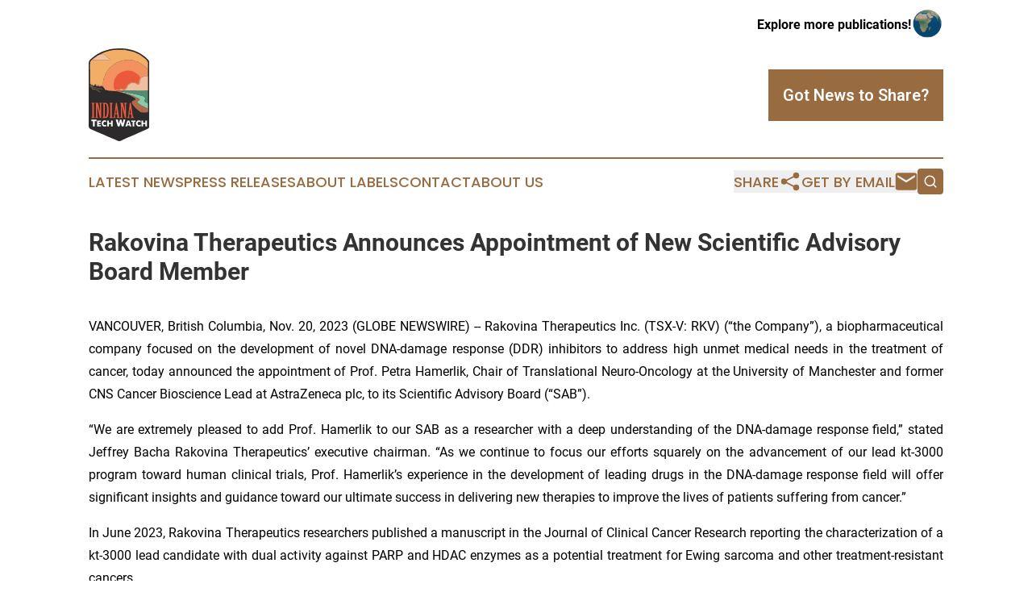

--- FILE ---
content_type: text/html;charset=utf-8
request_url: https://www.indianatechwatch.com/article/669772606-rakovina-therapeutics-announces-appointment-of-new-scientific-advisory-board-member
body_size: 7866
content:
<!DOCTYPE html>
<html lang="en">
<head>
  <title>Rakovina Therapeutics Announces Appointment of New Scientific Advisory Board Member | Indiana Tech Watch</title>
  <meta charset="utf-8">
  <meta name="viewport" content="width=device-width, initial-scale=1">
    <meta name="description" content="Indiana Tech Watch is an online news publication focusing on science &amp; technology in the Indiana: Reporting on science and technology news in Indiana">
    <link rel="icon" href="https://cdn.newsmatics.com/agp/sites/indianatechwatch-favicon-1.png" type="image/png">
  <meta name="csrf-token" content="DTLlWy3f4BjUl6FFWFCOHQjD6utPiW8s4hBzGM9tzCE=">
  <meta name="csrf-param" content="authenticity_token">
  <link href="/css/styles.min.css?v1d0b8e25eaccc1ca72b30a2f13195adabfa54991" rel="stylesheet" data-turbo-track="reload">
  <link rel="stylesheet" href="/plugins/vanilla-cookieconsent/cookieconsent.css?v1d0b8e25eaccc1ca72b30a2f13195adabfa54991">
  
<style type="text/css">
    :root {
        --color-primary-background: rgba(152, 108, 64, 0.2);
        --color-primary: #986c40;
        --color-secondary: #2C2A2B;
    }
</style>

  <script type="importmap">
    {
      "imports": {
          "adController": "/js/controllers/adController.js?v1d0b8e25eaccc1ca72b30a2f13195adabfa54991",
          "alertDialog": "/js/controllers/alertDialog.js?v1d0b8e25eaccc1ca72b30a2f13195adabfa54991",
          "articleListController": "/js/controllers/articleListController.js?v1d0b8e25eaccc1ca72b30a2f13195adabfa54991",
          "dialog": "/js/controllers/dialog.js?v1d0b8e25eaccc1ca72b30a2f13195adabfa54991",
          "flashMessage": "/js/controllers/flashMessage.js?v1d0b8e25eaccc1ca72b30a2f13195adabfa54991",
          "gptAdController": "/js/controllers/gptAdController.js?v1d0b8e25eaccc1ca72b30a2f13195adabfa54991",
          "hamburgerController": "/js/controllers/hamburgerController.js?v1d0b8e25eaccc1ca72b30a2f13195adabfa54991",
          "labelsDescription": "/js/controllers/labelsDescription.js?v1d0b8e25eaccc1ca72b30a2f13195adabfa54991",
          "searchController": "/js/controllers/searchController.js?v1d0b8e25eaccc1ca72b30a2f13195adabfa54991",
          "videoController": "/js/controllers/videoController.js?v1d0b8e25eaccc1ca72b30a2f13195adabfa54991",
          "navigationController": "/js/controllers/navigationController.js?v1d0b8e25eaccc1ca72b30a2f13195adabfa54991"          
      }
    }
  </script>
  <script>
      (function(w,d,s,l,i){w[l]=w[l]||[];w[l].push({'gtm.start':
      new Date().getTime(),event:'gtm.js'});var f=d.getElementsByTagName(s)[0],
      j=d.createElement(s),dl=l!='dataLayer'?'&l='+l:'';j.async=true;
      j.src='https://www.googletagmanager.com/gtm.js?id='+i+dl;
      f.parentNode.insertBefore(j,f);
      })(window,document,'script','dataLayer','GTM-KGCXW2X');
  </script>

  <script>
    window.dataLayer.push({
      'cookie_settings': 'delta'
    });
  </script>
</head>
<body class="df-5 is-subpage">
<noscript>
  <iframe src="https://www.googletagmanager.com/ns.html?id=GTM-KGCXW2X"
          height="0" width="0" style="display:none;visibility:hidden"></iframe>
</noscript>
<div class="layout">

  <!-- Top banner -->
  <div class="max-md:hidden w-full content universal-ribbon-inner flex justify-end items-center">
    <a href="https://www.affinitygrouppublishing.com/" target="_blank" class="brands">
      <span class="font-bold text-black">Explore more publications!</span>
      <div>
        <img src="/images/globe.png" height="40" width="40" class="icon-globe"/>
      </div>
    </a>
  </div>
  <header data-controller="hamburger">
  <div class="content">
    <div class="header-top">
      <div class="flex gap-2 masthead-container justify-between items-center">
        <div class="mr-4 logo-container">
          <a href="/">
              <img src="https://cdn.newsmatics.com/agp/sites/indianatechwatch-logo-1.svg" alt="Indiana Tech Watch"
                class="max-md:!h-[60px] lg:!max-h-[115px]" height="400"
                width="auto" />
          </a>
        </div>
        <button class="hamburger relative w-8 h-6">
          <span aria-hidden="true"
            class="block absolute h-[2px] w-9 bg-[--color-primary] transform transition duration-500 ease-in-out -translate-y-[15px]"></span>
          <span aria-hidden="true"
            class="block absolute h-[2px] w-7 bg-[--color-primary] transform transition duration-500 ease-in-out translate-x-[7px]"></span>
          <span aria-hidden="true"
            class="block absolute h-[2px] w-9 bg-[--color-primary] transform transition duration-500 ease-in-out translate-y-[15px]"></span>
        </button>
        <a href="/submit-news" class="max-md:hidden button button-upload-content button-primary w-fit">
          <span>Got News to Share?</span>
        </a>
      </div>
      <!--  Screen size line  -->
      <div class="absolute bottom-0 -ml-[20px] w-screen h-[1px] bg-[--color-primary] z-50 md:hidden">
      </div>
    </div>
    <!-- Navigation bar -->
    <div class="navigation is-hidden-on-mobile" id="main-navigation">
      <div class="w-full md:hidden">
        <div data-controller="search" class="relative w-full">
  <div data-search-target="form" class="relative active">
    <form data-action="submit->search#performSearch" class="search-form">
      <input type="text" name="query" placeholder="Search..." data-search-target="input" class="search-input md:hidden" />
      <button type="button" data-action="click->search#toggle" data-search-target="icon" class="button-search">
        <img height="18" width="18" src="/images/search.svg" />
      </button>
    </form>
  </div>
</div>

      </div>
      <nav class="navigation-part">
          <a href="/latest-news" class="nav-link">
            Latest News
          </a>
          <a href="/press-releases" class="nav-link">
            Press Releases
          </a>
          <a href="/about-labels" class="nav-link">
            About Labels
          </a>
          <a href="/contact" class="nav-link">
            Contact
          </a>
          <a href="/about" class="nav-link">
            About Us
          </a>
      </nav>
      <div class="w-full md:w-auto md:justify-end">
        <div data-controller="navigation" class="header-actions hidden">
  <button class="nav-link flex gap-1 items-center" onclick="window.ShareDialog.openDialog()">
    <span data-navigation-target="text">
      Share
    </span>
    <span class="icon-share"></span>
  </button>
  <button onclick="window.AlertDialog.openDialog()" class="nav-link nav-link-email flex items-center gap-1.5">
    <span data-navigation-target="text">
      Get by Email
    </span>
    <span class="icon-mail"></span>
  </button>
  <div class="max-md:hidden">
    <div data-controller="search" class="relative w-full">
  <div data-search-target="form" class="relative active">
    <form data-action="submit->search#performSearch" class="search-form">
      <input type="text" name="query" placeholder="Search..." data-search-target="input" class="search-input md:hidden" />
      <button type="button" data-action="click->search#toggle" data-search-target="icon" class="button-search">
        <img height="18" width="18" src="/images/search.svg" />
      </button>
    </form>
  </div>
</div>

  </div>
</div>

      </div>
      <a href="/submit-news" class="md:hidden uppercase button button-upload-content button-primary w-fit">
        <span>Got News to Share?</span>
      </a>
      <a href="https://www.affinitygrouppublishing.com/" target="_blank" class="nav-link-agp">
        Explore more publications!
        <img src="/images/globe.png" height="35" width="35" />
      </a>
    </div>
  </div>
</header>

  <div id="main-content" class="content">
    <div id="flash-message"></div>
    <h1>Rakovina Therapeutics Announces Appointment of New Scientific Advisory Board Member</h1>
<div class="press-release">
  
      <p align="justify">VANCOUVER, British Columbia, Nov.  20, 2023  (GLOBE NEWSWIRE) -- Rakovina Therapeutics Inc. (TSX-V: RKV) (&#x201C;the Company&#x201D;), a biopharmaceutical company focused on the development of novel DNA-damage response (DDR) inhibitors to address high unmet medical needs in the treatment of cancer, today announced the appointment of Prof. Petra Hamerlik, Chair of Translational Neuro-Oncology at the University of Manchester and former CNS Cancer Bioscience Lead at AstraZeneca plc, to its Scientific Advisory Board (&#x201C;SAB&#x201D;).<br></p>    <p align="justify">&#x201C;We are extremely pleased to add Prof. Hamerlik to our SAB as a researcher with a deep understanding of the DNA-damage response field,&#x201D; stated Jeffrey Bacha Rakovina Therapeutics&#x2019; executive chairman. &#x201C;As we continue to focus our efforts squarely on the advancement of our lead kt-3000 program toward human clinical trials, Prof. Hamerlik&#x2019;s experience in the development of leading drugs in the DNA-damage response field will offer significant insights and guidance toward our ultimate success in delivering new therapies to improve the lives of patients suffering from cancer.&#x201D;</p>    <p align="justify">In June 2023, Rakovina Therapeutics researchers published a manuscript in the Journal of Clinical Cancer Research reporting the characterization of a kt-3000 lead candidate with dual activity against PARP and HDAC enzymes as a potential treatment for Ewing sarcoma and other treatment-resistant cancers.</p>    <p align="justify">&#x201C;Rakovina Therapeutics has been working on cutting-edge DNA-damage response inhibitors since its inception,&#x201D; said Prof. Hamerlik. &#x201C;I am excited to join the Rakovina Therapeutics&#x2019; Scientific Advisory Board and bring both my academic and industrial experience to the Company at this important time in its development. I look forward to contributing to Rakovina Therapeutics&#x2019; success.&#x201D;</p>    <p align="justify">Prof. Hamerlik joins existing Scientific Advisory Board members, including Dr. Dennis Brown PhD, Dr. Leonard Post PhD, Dr. Neil Sankar MD and Dr. Wang Shen PhD, each of whom bring decades of drug discovery and development experience to their advisory roles.</p>    <p align="justify">&#x201C;We are delighted to have Prof. Hamerlik join our esteemed Scientific Advisory Board,&#x201D; stated Prof. Mads Daugaard, President, and Chief Scientific Officer of Rakovina Therapeutics. &#x201C;Her extensive experience and expertise in PARP and DNA-damage response inhibitors are valuable additions to our team. This expertise is particularly complementary to Dr. Post&#x2019;s accomplishments in the successful development and commercialization of Pfizer&#x2019;s Talzenna&#xAE; (talazoparib), one of the four FDA-approved PARP-inhibitors.&#x201D;</p>    <p align="justify"><strong><u>About Petra Hamerlik, PhD</u></strong></p>    <p align="justify">Prof. Petra Hamerlik, PhD currently serves as Chair of Translational Neuro-Oncology at the University of Manchester where she has established a research team that is focused on investigating the biology of malignant brain tumors and developing innovative approaches for their early detection. She previously held a joint appointment as a Principal Scientist and CNS cancer Bioscience Lead at AstraZeneca where she contributed to the development of brain-penetrant DNA repair inhibitors for targeting primary brain tumours and brain metastases. Prior to her role at AstraZeneca, Professor Hamerlik was Group Leader for the Brain Tumour Biology laboratory within the Danish Cancer Research Centre and Associate Professor at the University of Copenhagen. During this time, she led research focused on improving the understanding of DNA damage response and demonstrating the potential of enhanced efficacy of combining PARP and HDAC inhibition in the treatment of cancer.</p>    <p align="justify"><strong><u>About Rakovina Therapeutics Inc.</u></strong></p>    <p align="justify">Rakovina Therapeutics Inc. is focused on the development of new cancer treatments based on novel DNA-damage response (DDR) technologies. The Company has established a pipeline of novel DNA-damage response inhibitors with the goal of advancing one or more drug candidates into human clinical trials and obtaining marketing approval for new cancer therapeutics from Health Canada, the United States Food and Drug Administration and similar international regulatory agencies. Further information may be found at <a href="https://www.globenewswire.com/Tracker?data=GyLwFLi9w4EAuKupQv54JyhWb8p2yvtKhl3I69a0pZC_LmU246Ybjx-UQtReZaco5JqYeg2j7Pd4ymMH1sVOybQCn1nkyYhitoVcx3VNzesQE7Rg6kPE7vRrVNcPDrh-" rel="nofollow" target="_blank"><u>www.rakovinatherapeutics.com</u></a>.</p>    <p align="justify"><strong>Additional Information </strong></p>    <p align="justify"><em>The TSXV has neither approved nor disapproved the content of this press release. Neither the TSXV nor its Regulation Services Provider (as that term is defined in policies of the TSXV) accepts responsibility for the adequacy or accuracy of this release. </em></p>    <p align="justify"><strong>Notice regarding forward-looking statements: </strong></p>    <p align="justify">This release includes forward-looking statements regarding the Company and its respective business, which may include, but is not limited to, statements with respect to the proposed business plan of the Company and other statements. Often, but not always, forward-looking statements can be identified by the use of words such as &#x201C;plans&#x201D;, &#x201C;is expected&#x201D;, &#x201C;expects&#x201D;, &#x201C;scheduled&#x201D;, &#x201C;intends&#x201D;, &#x201C;contemplates&#x201D;, &#x201C;anticipates&#x201D;, &#x201C;believes&#x201D;, &#x201C;proposes&#x201D; or variations (including negative variations) of such words and phrases, or state that certain actions, events, or results &#x201C;may&#x201D;, &#x201C;could&#x201D;, &#x201C;would&#x201D;, &#x201C;might&#x201D; or &#x201C;will&#x201D; be taken, occur or be achieved. Such statements are based on the current expectations of the management of the Company. The forward-looking events and circumstances discussed in this release may not occur by certain specified dates or at all and could differ materially as a result of known and unknown risk factors and uncertainties affecting the Company, including risks regarding the medical device industry, economic factors, regulatory factors, the equity markets generally and risks associated with growth and competition. Although the Company has attempted to identify important factors that could cause actual actions, events, or results to differ materially from those described in forward-looking statements, there may be other factors that cause actions, events, or results to differ from those anticipated, estimated or intended. No forward-looking statement can be guaranteed. Except as required by applicable securities laws, forward-looking statements speak only as of the date on which they are made and the Company undertakes no obligation to publicly update or revise any forward-looking statement, whether as a result of new information, future events, or otherwise. The reader is referred to the Company&#x2019;s most recent filings on SEDAR for a more complete discussion of all applicable risk factors and their potential effects, copies of which may be accessed through the Company&#x2019;s profile page at <a href="https://www.globenewswire.com/Tracker?data=Hc259VdHIfxpxFuWJhWqMZUlyKjyI6TeLjZGhxaQXhW5r_lgfZ2_c2IEmCbDrpovirNPmP_VMS0Y97wwdIOcYg==" rel="nofollow" target="_blank"><u>www.sedar.com</u></a>.</p>    <p>Contact:</p>  <table style="border-collapse: collapse; width:100%; border-collapse:collapse ;"><tr>
<td style="vertical-align: top ; ">
<strong>Rakovina Therapeutics Inc.</strong><br>David Hyman<br>Chief Financial Officer<br>Email: <a href="mailto:info@rakovinatherapeutics.com" rel="nofollow" target="_blank"><u>info@rakovinatherapeutics.com</u></a><br><br>
</td>
<td style="vertical-align: top ; ">
<strong>Investor Relations Contact</strong><br><a href="mailto:IR@rakovinatherapeutics.com" rel="nofollow" target="_blank"><u>IR@rakovinatherapeutics.com</u></a><br><br><strong>Media Contact</strong><br><a href="mailto:MEDIA@rakovinatherapeutics.com" rel="nofollow" target="_blank"><u>MEDIA@rakovinatherapeutics.com</u></a>
</td>
</tr></table>  <p> </p> <img class="__GNW8366DE3E__IMG" src="https://www.globenewswire.com/newsroom/ti?nf=ODk4MjQwMyM1OTM2MTgwIzIyMDg2MzM="> <br><img src="https://ml.globenewswire.com/media/YTk3NTFmMzctNGQ4ZC00NmUxLWJiNmUtZmVlNDdhMmZkZjVlLTEyMjAxODY=/tiny/Rakovina-Therapeutics-Inc.png" referrerpolicy="no-referrer-when-downgrade"><p><a href="https://www.globenewswire.com/NewsRoom/AttachmentNg/e94148e0-0631-403b-9597-c742d43dca13" rel="nofollow"><img src="https://ml.globenewswire.com/media/e94148e0-0631-403b-9597-c742d43dca13/small/rakovina-logo-mar2021-png.png" border="0" width="150" height="51" alt="Primary Logo"></a></p>
    <p>
  Legal Disclaimer:
</p>
<p>
  EIN Presswire provides this news content "as is" without warranty of any kind. We do not accept any responsibility or liability
  for the accuracy, content, images, videos, licenses, completeness, legality, or reliability of the information contained in this
  article. If you have any complaints or copyright issues related to this article, kindly contact the author above.
</p>
<img class="prtr" src="https://www.einpresswire.com/tracking/article.gif?t=5&a=lRBJ-WXBQVpygjYY&i=zo3FS26weutfHJhT" alt="">
</div>

  </div>
</div>
<footer class="footer footer-with-line">
  <div class="content flex flex-col">
    <p class="footer-text text-sm mb-4 order-2 lg:order-1">© 1995-2026 Newsmatics Inc. dba Affinity Group Publishing &amp; Indiana Tech Watch. All Rights Reserved.</p>
    <div class="footer-nav lg:mt-2 mb-[30px] lg:mb-0 flex gap-7 flex-wrap justify-center order-1 lg:order-2">
        <a href="/about" class="footer-link">About</a>
        <a href="/archive" class="footer-link">Press Release Archive</a>
        <a href="/submit-news" class="footer-link">Submit Press Release</a>
        <a href="/legal/terms" class="footer-link">Terms &amp; Conditions</a>
        <a href="/legal/dmca" class="footer-link">Copyright/DMCA Policy</a>
        <a href="/legal/privacy" class="footer-link">Privacy Policy</a>
        <a href="/contact" class="footer-link">Contact</a>
    </div>
  </div>
</footer>
<div data-controller="dialog" data-dialog-url-value="/" data-action="click->dialog#clickOutside">
  <dialog
    class="modal-shadow fixed backdrop:bg-black/20 z-40 text-left bg-white rounded-full w-[350px] h-[350px] overflow-visible"
    data-dialog-target="modal"
  >
    <div class="text-center h-full flex items-center justify-center">
      <button data-action="click->dialog#close" type="button" class="modal-share-close-button">
        ✖
      </button>
      <div>
        <div class="mb-4">
          <h3 class="font-bold text-[28px] mb-3">Share us</h3>
          <span class="text-[14px]">on your social networks:</span>
        </div>
        <div class="flex gap-6 justify-center text-center">
          <a href="https://www.facebook.com/sharer.php?u=https://www.indianatechwatch.com" class="flex flex-col items-center font-bold text-[#4a4a4a] text-sm" target="_blank">
            <span class="h-[55px] flex items-center">
              <img width="40px" src="/images/fb.png" alt="Facebook" class="mb-2">
            </span>
            <span class="text-[14px]">
              Facebook
            </span>
          </a>
          <a href="https://www.linkedin.com/sharing/share-offsite/?url=https://www.indianatechwatch.com" class="flex flex-col items-center font-bold text-[#4a4a4a] text-sm" target="_blank">
            <span class="h-[55px] flex items-center">
              <img width="40px" height="40px" src="/images/linkedin.png" alt="LinkedIn" class="mb-2">
            </span>
            <span class="text-[14px]">
            LinkedIn
            </span>
          </a>
        </div>
      </div>
    </div>
  </dialog>
</div>

<div data-controller="alert-dialog" data-action="click->alert-dialog#clickOutside">
  <dialog
    class="fixed backdrop:bg-black/20 modal-shadow z-40 text-left bg-white rounded-full w-full max-w-[450px] aspect-square overflow-visible"
    data-alert-dialog-target="modal">
    <div class="flex items-center text-center -mt-4 h-full flex-1 p-8 md:p-12">
      <button data-action="click->alert-dialog#close" type="button" class="modal-close-button">
        ✖
      </button>
      <div class="w-full" data-alert-dialog-target="subscribeForm">
        <img class="w-8 mx-auto mb-4" src="/images/agps.svg" alt="AGPs" />
        <p class="md:text-lg">Get the latest news on this topic.</p>
        <h3 class="dialog-title mt-4">SIGN UP FOR FREE TODAY</h3>
        <form data-action="submit->alert-dialog#submit" method="POST" action="/alerts">
  <input type="hidden" name="authenticity_token" value="DTLlWy3f4BjUl6FFWFCOHQjD6utPiW8s4hBzGM9tzCE=">

  <input data-alert-dialog-target="fullnameInput" type="text" name="fullname" id="fullname" autocomplete="off" tabindex="-1">
  <label>
    <input data-alert-dialog-target="emailInput" placeholder="Email address" name="email" type="email"
      value=""
      class="rounded-xs mb-2 block w-full bg-white px-4 py-2 text-gray-900 border-[1px] border-solid border-gray-600 focus:border-2 focus:border-gray-800 placeholder:text-gray-400"
      required>
  </label>
  <div class="text-red-400 text-sm" data-alert-dialog-target="errorMessage"></div>

  <input data-alert-dialog-target="timestampInput" type="hidden" name="timestamp" value="1769248357" autocomplete="off" tabindex="-1">

  <input type="submit" value="Sign Up"
    class="!rounded-[3px] w-full mt-2 mb-4 bg-primary px-5 py-2 leading-5 font-semibold text-white hover:color-primary/75 cursor-pointer">
</form>
<a data-action="click->alert-dialog#close" class="text-black underline hover:no-underline inline-block mb-4" href="#">No Thanks</a>
<p class="text-[15px] leading-[22px]">
  By signing to this email alert, you<br /> agree to our
  <a href="/legal/terms" class="underline text-primary hover:no-underline" target="_blank">Terms & Conditions</a>
</p>

      </div>
      <div data-alert-dialog-target="checkEmail" class="hidden">
        <img class="inline-block w-9" src="/images/envelope.svg" />
        <h3 class="dialog-title">Check Your Email</h3>
        <p class="text-lg mb-12">We sent a one-time activation link to <b data-alert-dialog-target="userEmail"></b>.
          Just click on the link to
          continue.</p>
        <p class="text-lg">If you don't see the email in your inbox, check your spam folder or <a
            class="underline text-primary hover:no-underline" data-action="click->alert-dialog#showForm" href="#">try
            again</a>
        </p>
      </div>

      <!-- activated -->
      <div data-alert-dialog-target="activated" class="hidden">
        <img class="w-8 mx-auto mb-4" src="/images/agps.svg" alt="AGPs" />
        <h3 class="dialog-title">SUCCESS</h3>
        <p class="text-lg">You have successfully confirmed your email and are subscribed to <b>
            Indiana Tech Watch
          </b> daily
          news alert.</p>
      </div>
      <!-- alreadyActivated -->
      <div data-alert-dialog-target="alreadyActivated" class="hidden">
        <img class="w-8 mx-auto mb-4" src="/images/agps.svg" alt="AGPs" />
        <h3 class="dialog-title">Alert was already activated</h3>
        <p class="text-lg">It looks like you have already confirmed and are receiving the <b>
            Indiana Tech Watch
          </b> daily news
          alert.</p>
      </div>
      <!-- activateErrorMessage -->
      <div data-alert-dialog-target="activateErrorMessage" class="hidden">
        <img class="w-8 mx-auto mb-4" src="/images/agps.svg" alt="AGPs" />
        <h3 class="dialog-title">Oops!</h3>
        <p class="text-lg mb-4">It looks like something went wrong. Please try again.</p>
        <form data-action="submit->alert-dialog#submit" method="POST" action="/alerts">
  <input type="hidden" name="authenticity_token" value="DTLlWy3f4BjUl6FFWFCOHQjD6utPiW8s4hBzGM9tzCE=">

  <input data-alert-dialog-target="fullnameInput" type="text" name="fullname" id="fullname" autocomplete="off" tabindex="-1">
  <label>
    <input data-alert-dialog-target="emailInput" placeholder="Email address" name="email" type="email"
      value=""
      class="rounded-xs mb-2 block w-full bg-white px-4 py-2 text-gray-900 border-[1px] border-solid border-gray-600 focus:border-2 focus:border-gray-800 placeholder:text-gray-400"
      required>
  </label>
  <div class="text-red-400 text-sm" data-alert-dialog-target="errorMessage"></div>

  <input data-alert-dialog-target="timestampInput" type="hidden" name="timestamp" value="1769248357" autocomplete="off" tabindex="-1">

  <input type="submit" value="Sign Up"
    class="!rounded-[3px] w-full mt-2 mb-4 bg-primary px-5 py-2 leading-5 font-semibold text-white hover:color-primary/75 cursor-pointer">
</form>
<a data-action="click->alert-dialog#close" class="text-black underline hover:no-underline inline-block mb-4" href="#">No Thanks</a>
<p class="text-[15px] leading-[22px]">
  By signing to this email alert, you<br /> agree to our
  <a href="/legal/terms" class="underline text-primary hover:no-underline" target="_blank">Terms & Conditions</a>
</p>

      </div>

      <!-- deactivated -->
      <div data-alert-dialog-target="deactivated" class="hidden">
        <img class="w-8 mx-auto mb-4" src="/images/agps.svg" alt="AGPs" />
        <h3 class="dialog-title">You are Unsubscribed!</h3>
        <p class="text-lg">You are no longer receiving the <b>
            Indiana Tech Watch
          </b>daily news alert.</p>
      </div>
      <!-- alreadyDeactivated -->
      <div data-alert-dialog-target="alreadyDeactivated" class="hidden">
        <img class="w-8 mx-auto mb-4" src="/images/agps.svg" alt="AGPs" />
        <h3 class="dialog-title">You have already unsubscribed!</h3>
        <p class="text-lg">You are no longer receiving the <b>
            Indiana Tech Watch
          </b> daily news alert.</p>
      </div>
      <!-- deactivateErrorMessage -->
      <div data-alert-dialog-target="deactivateErrorMessage" class="hidden">
        <img class="w-8 mx-auto mb-4" src="/images/agps.svg" alt="AGPs" />
        <h3 class="dialog-title">Oops!</h3>
        <p class="text-lg">Try clicking the Unsubscribe link in the email again and if it still doesn't work, <a
            href="/contact">contact us</a></p>
      </div>
    </div>
  </dialog>
</div>

<script src="/plugins/vanilla-cookieconsent/cookieconsent.umd.js?v1d0b8e25eaccc1ca72b30a2f13195adabfa54991"></script>
  <script src="/js/cookieconsent.js?v1d0b8e25eaccc1ca72b30a2f13195adabfa54991"></script>

<script type="module" src="/js/app.js?v1d0b8e25eaccc1ca72b30a2f13195adabfa54991"></script>
</body>
</html>


--- FILE ---
content_type: image/svg+xml
request_url: https://cdn.newsmatics.com/agp/sites/indianatechwatch-logo-1.svg
body_size: 10196
content:
<?xml version="1.0" encoding="UTF-8" standalone="no"?>
<svg
   xmlns:dc="http://purl.org/dc/elements/1.1/"
   xmlns:cc="http://creativecommons.org/ns#"
   xmlns:rdf="http://www.w3.org/1999/02/22-rdf-syntax-ns#"
   xmlns:svg="http://www.w3.org/2000/svg"
   xmlns="http://www.w3.org/2000/svg"
   xml:space="preserve"
   width="259.2225"
   height="400.12991"
   version="1.1"
   style="clip-rule:evenodd;fill-rule:evenodd;image-rendering:optimizeQuality;shape-rendering:geometricPrecision;text-rendering:geometricPrecision"
   viewBox="0 0 259.2225 400.12991"
   id="svg35"><metadata
   id="metadata39"><rdf:RDF><cc:Work
       rdf:about=""><dc:format>image/svg+xml</dc:format><dc:type
         rdf:resource="http://purl.org/dc/dcmitype/StillImage" /></cc:Work></rdf:RDF></metadata>
 <defs
   id="defs4">
  <style
   type="text/css"
   id="style2">
   <![CDATA[
    .fil1 {fill:#F29260}
    .fil3 {fill:#EB593D}
    .fil2 {fill:#F2AD67}
    .fil4 {fill:#EEC09F}
    .fil5 {fill:#AE6A4B}
    .fil7 {fill:#8AC9AA}
    .fil8 {fill:#675749}
    .fil0 {fill:#2C2A2B}
    .fil6 {fill:#4C8D74}
    .fil9 {fill:#FEFEFE;fill-rule:nonzero}
    .fil10 {fill:#EB593D;fill-rule:nonzero}
   ]]>
  </style>
 </defs>
 <g
   id="Layer_x0020_1"
   transform="translate(0.0625)">
  <metadata
   id="CorelCorpID_0Corel-Layer" />
  <g
   id="_921142720">
   <g
   id="g27">
    <path
   class="fil0"
   d="m 0,67 c 0,84 0,173 0,258 0,10 -1,16 5,21 4,3 48,22 54,24 l 26,12 c 3,1 7,2 9,4 6,2 12,5 18,7 19,9 16,10 36,0 20,-10 46,-19 63,-28 l 27,-12 c 24,-11 21,-6 21,-47 V 77 c 0,-7 1,-16 -2,-22 C 251,43 227,26 216,20 194,8 166,0 135,0 119,0 104,1 89,4 81,6 58,13 51,17 37,25 35,25 21,36 16,40 11,44 7,48 1,54 1,56 0,67 Z"
   id="path7" />
    <path
   class="fil1"
   d="m 24,160 c 3,-4 -2,-4 6,-4 l 1,5 v 2 c 9,-1 2,-1 8,1 1,-3 0,-2 2,-3 3,1 3,2 4,5 0,-1 5,-2 5,-2 2,-1 2,-2 4,-2 1,1 2,3 3,4 3,-1 -1,-1 4,-2 2,3 1,4 4,7 3,3 3,2 4,8 10,0 7,3 23,4 11,0 16,1 26,2 l -1,-2 h 11 c 1,-2 1,-3 5,-5 12,-4 15,4 19,3 2,-1 1,-1 2,-2 l 4,-3 c 7,-6 5,-13 12,-20 2,-2 2,-1 4,-2 l 1,-1 c 0,0 0,0 0,0 9,-7 22,-5 29,0 l 2,2 c 0,0 0,0 0,0 0,0 2,2 6,2 7,-2 4,-12 5,-17 l 4,-8 c 3,-7 4,-6 9,-9 2,-1 1,-1 3,-1 3,-2 4,-2 9,-3 4,0 7,0 10,2 -2,-14 3,-56 -2,-64 3,5 2,10 2,16 0,2 0,16 -1,17 -1,0 -2,0 -3,-2 -3,-4 2,1 -4,-7 -3,-3 0,-1 -2,-2 -1,0 -2,0 -4,-2 -3,-3 2,0 -5,-5 -2,-1 -2,-1 -3,-2 -12,-6 -3,-4 -14,-8 -4,-1 -3,-2 -7,-4 -2,-1 -5,-1 -8,-2 -15,-7 -19,-6 -38,-6 -15,0 -21,3 -34,7 -9,3 -5,3 -11,5 -3,1 -5,4 -10,7 l -12,9 c -2,1 -2,1 -3,3 l -8,8 c -5,8 -3,4 -8,13 -2,3 -3,3 -4,6 -3,5 -4,12 -6,15 -3,3 -4,13 -5,17 -1,9 -2,8 -1,21 -2,0 0,-1 -3,2 -3,-1 1,0 -2,-2 -1,0 -1,-1 -2,-2 -4,1 -3,3 -7,3 l -1,-1 c 0,0 -1,0 -1,0 v 0 c -2,-2 -1,-1 -2,-2 -1,-1 0,-1 -3,-1 0,1 0,1 -1,2 0,0 0,0 0,0 0,0 -1,1 -1,1 l -1,1 c -1,-5 0,-2 -5,-3 l -3,-5 c -4,0 -5,1 -5,6 z"
   id="path9" />
    <path
   class="fil2"
   d="m 40,30 7,-3 c 1,0 1,0 1,0 5,-3 5,-1 7,0 6,4 10,-4 21,7 9,11 -2,4 13,10 l 5,3 c 0,0 0,0 0,0 l -3,2 c 0,0 0,1 0,1 H 33 c -16,0 -10,0 -17,1 1,-3 5,-7 7,-9 l 3,-2 c 2,-1 1,0 3,-1 l 2,-2 c 1,-1 1,-1 2,-2 -5,1 -27,18 -27,26 -2,15 2,81 -1,90 4,2 2,0 4,7 4,-1 2,-1 6,-2 1,2 1,2 3,4 3,1 3,-1 6,1 v -1 c 0,-5 1,-6 5,-6 l 3,5 c 5,1 4,-2 5,3 l 1,-1 c 0,0 1,-1 1,-1 0,0 0,0 0,0 1,-1 1,-1 1,-2 3,0 2,0 3,1 1,1 0,0 2,2 v 0 c 0,0 1,0 1,0 l 1,1 c 4,0 3,-2 7,-3 1,1 1,2 2,2 3,2 -1,1 2,2 3,-3 1,-2 3,-2 -1,-13 0,-12 1,-21 1,-4 2,-14 5,-17 2,-3 3,-10 6,-15 1,-3 2,-3 4,-6 5,-9 3,-5 8,-13 l 8,-8 c 1,-2 1,-2 3,-3 l 12,-9 c 5,-3 7,-6 10,-7 6,-2 2,-2 11,-5 13,-4 19,-7 34,-7 19,0 23,-1 38,6 3,1 6,1 8,2 4,2 3,3 7,4 11,4 2,2 14,8 1,1 1,1 3,2 7,5 2,2 5,5 2,2 3,2 4,2 2,1 -1,-1 2,2 6,8 1,3 4,7 1,2 2,2 3,2 1,-1 1,-15 1,-17 0,-6 1,-11 -2,-16 l -1,-3 c -3,-5 -11,-12 -17,-16 -6,-5 -9,-7 -15,-11 -2,-1 -4,-2 -6,-3 -2,-2 -4,-2 -7,-3 -2,-1 -3,-2 -5,-3 C 186,13 182,13 171,10 166,9 161,9 156,7 148,5 132,6 122,6 99,6 72,13 52,24 c -1,0 -2,0 -3,1 l -8,4 c -2,2 0,0 -1,1 z"
   id="path11" />
    <path
   class="fil3"
   d="m 111,180 c 6,1 4,0 7,-2 3,-1 6,0 9,0 6,0 5,-4 15,-3 4,0 4,1 7,2 4,0 5,-2 7,-4 3,-2 2,-1 4,-5 3,-7 5,-11 11,-16 9,-6 19,-8 28,-4 3,1 5,1 7,3 2,1 5,3 7,1 1,-1 0,-6 0,-7 1,-12 7,-16 7,-17 -1,-8 -11,-18 -18,-21 -15,-9 -19,-11 -37,-11 -3,0 -6,0 -8,1 -8,2 -14,2 -21,7 l -13,9 -6,8 c -4,8 -1,-2 -9,18 -1,3 -1,6 -1,9 -2,7 0,27 4,32 z"
   id="path13" />
    <path
   class="fil4"
   d="m 128,183 c 21,-1 42,0 62,0 11,0 56,1 62,-1 v -61 c -3,-2 -6,-2 -10,-2 -5,1 -6,1 -9,3 -2,0 -1,0 -3,1 -5,3 -6,2 -9,9 l -4,8 c -1,5 2,15 -5,17 -4,0 -6,-2 -6,-2 0,0 0,0 0,0 l -2,-2 c -7,-5 -20,-7 -29,0 0,0 0,0 0,0 l -1,1 c -2,1 -2,0 -4,2 -7,7 -5,14 -12,20 l -4,3 c -1,1 0,1 -2,2 -4,1 -7,-7 -19,-3 -4,2 -4,3 -5,5 z"
   id="path15" />
    <path
   class="fil5"
   d="m 250,57 c 5,8 0,50 2,64 v 61 c -6,2 -51,1 -62,1 -20,0 -41,-1 -62,0 h -11 l 1,2 11,3 c 9,2 26,6 33,10 8,3 16,5 20,8 4,2 5,3 9,5 3,2 2,1 5,3 16,17 -38,0 4,44 l 19,16 c 3,3 29,3 33,1 2,-4 1,-14 1,-20 h -1 v 3 c -2,0 -1,2 -8,-2 l -16,-9 c -5,-1 -5,-2 -9,-5 l -2,-1 c 0,0 0,0 0,0 -10,-7 -9,-5 -9,-13 6,-3 13,-5 7,-11 l -28,-14 c -2,0 -4,0 -5,-1 l -10,-4 c -11,-3 -9,-4 -21,-6 -3,0 -9,-2 -11,-3 3,-2 7,-2 9,-1 v -1 c -4,0 -5,-1 -9,-1 3,-3 7,-3 12,-3 25,0 84,-1 100,1 3,-4 1,-57 1,-66 0,-11 0,-22 0,-33 0,-6 0,-11 0,-17 0,-6 2,-10 -4,-14 z"
   id="path17" />
    <path
   class="fil6"
   d="m 149,188 c 6,1 9,2 14,3 l 12,2 c 9,2 17,3 25,5 l 30,8 c 25,13 -2,14 9,24 2,2 5,3 7,4 l 6,4 v 17 h 1 l -1,-71 c -16,-2 -75,-1 -100,-1 -5,0 -9,0 -12,3 4,0 5,1 9,1 z"
   id="path19" />
    <path
   class="fil7"
   d="m 252,255 v -17 l -6,-4 c -2,-1 -5,-2 -7,-4 -11,-10 16,-11 -9,-24 l -30,-8 c -8,-2 -16,-3 -25,-5 l -12,-2 c -5,-1 -8,-2 -14,-3 -2,-1 -6,-1 -9,1 2,1 8,3 11,3 12,2 10,3 21,6 l 10,4 c 1,1 3,1 5,1 l 28,14 c 6,6 -1,8 -7,11 0,8 -1,6 9,13 0,0 0,0 0,0 l 2,1 c 4,3 4,4 9,5 l 16,9 c 7,4 6,2 8,2 z"
   id="path21" />
    <path
   class="fil4"
   d="m 40,30 c -2,1 -6,3 -7,5 -1,1 -1,1 -2,2 l -2,2 c -2,1 -1,0 -3,1 l -3,2 c -2,2 -6,6 -7,9 7,-1 1,-1 17,-1 h 58 c 0,0 0,-1 0,-1 l 3,-2 c 0,0 0,0 0,0 L 89,44 C 74,38 85,45 76,34 65,23 61,31 55,27 c -2,-1 -2,-3 -7,0 0,0 0,0 -1,0 z"
   id="path23" />
    <path
   class="fil8"
   d="m 31,161 -1,-5 c -8,0 -3,0 -6,4 v 1 c -3,-2 -3,0 -6,-1 -2,-2 -2,-2 -3,-4 -4,1 -2,1 -6,2 -2,-7 0,-5 -4,-7 l 3,8 -2,2 c -1,1 -2,-1 -1,3 1,4 2,0 6,6 l 4,8 c 3,0 10,0 12,0 4,1 1,1 4,3 2,1 2,0 5,1 4,1 3,3 6,5 3,2 7,4 9,2 -1,-2 -6,-5 -8,-7 -3,-2 -5,-4 -8,-4 -7,-2 -4,-4 -9,-5 -5,-1 -9,1 -10,-4 l 12,2 c 5,1 5,1 9,5 4,2 6,0 11,0 7,0 8,2 13,2 l -3,-4 c -6,-4 -11,-1 -19,-2 -4,-1 -6,-3 -9,-4 -6,-2 -7,1 -12,-2 1,-6 3,-4 6,-3 1,0 1,-2 2,-3 1,-1 0,-1 2,-2 z"
   id="path25" />
   </g>
   <path
   class="fil9"
   d="m 18,337 v -23 h -7 v -7 h 22 v 7 h -7 v 23 z m 121,-30 4,14 c 0,1 0,1 0,2 1,1 1,1 1,2 0,-1 0,-2 0,-2 1,-1 1,-2 1,-2 l 3,-14 h 8 l -8,30 h -7 l -4,-13 c 0,-1 0,-1 -1,-3 0,0 0,-1 0,-1 0,0 0,1 0,1 -1,1 -1,2 -1,3 l -4,13 h -7 l -9,-30 h 9 l 3,14 c 0,1 0,2 0,2 1,1 1,2 1,3 0,-1 0,-2 0,-2 0,-1 1,-2 1,-3 l 4,-14 z M 36,337 v -26 h 16 v 6 h -9 v 4 h 8 v 6 h -8 v 4 h 9 v 6 z m 39,-25 v 8 c -1,-1 -2,-2 -3,-3 -1,0 -2,0 -3,0 -2,0 -4,0 -5,2 -1,1 -2,3 -2,5 0,2 1,4 2,5 1,1 3,2 5,2 1,0 2,0 3,-1 1,0 2,-1 3,-2 v 8 c -1,0 -2,1 -3,1 -2,0 -3,0 -4,0 -1,0 -2,0 -4,0 -1,-1 -2,-1 -3,-2 -2,-1 -3,-3 -4,-5 -1,-2 -2,-4 -2,-6 0,-2 1,-4 1,-5 1,-2 2,-3 3,-5 1,-1 3,-2 4,-3 2,0 3,-1 5,-1 1,0 2,1 4,1 1,0 2,1 3,1 z m 4,25 v -26 h 7 v 10 h 9 v -10 h 7 v 26 h -7 v -11 h -9 v 11 z m 87,-10 h 6 l -2,-8 c 0,-1 0,-1 0,-2 -1,0 -1,-1 -1,-2 0,1 0,1 0,2 -1,1 -1,1 -1,2 z m -10,10 9,-26 h 8 l 9,26 h -7 l -1,-5 h -10 l -1,5 z m 31,0 v -20 h -6 v -6 h 18 v 6 h -5 v 20 z m 34,-25 v 8 c -1,-1 -2,-2 -3,-3 -1,0 -2,0 -3,0 -2,0 -4,0 -5,2 -1,1 -2,3 -2,5 0,2 1,4 2,5 1,1 3,2 5,2 1,0 2,0 3,-1 1,0 2,-1 3,-2 v 8 c -1,0 -2,1 -4,1 -1,0 -2,0 -3,0 -1,0 -3,0 -4,0 -1,-1 -2,-1 -3,-2 -2,-1 -3,-3 -4,-5 -1,-2 -2,-4 -2,-6 0,-2 0,-4 1,-5 1,-2 2,-3 3,-5 1,-1 3,-2 4,-3 2,0 3,-1 5,-1 1,0 2,1 3,1 2,0 3,1 4,1 z m 4,25 v -26 h 7 v 10 h 9 v -10 h 7 v 26 h -7 v -11 h -9 v 11 z"
   id="path29" />
   <path
   class="fil10"
   d="m 15,293 c 0,2 0,2 -1,3 l -2,2 c 0,1 -1,1 -1,1 0,0 0,1 1,1 h 13 c 1,0 1,-1 1,-1 0,0 -1,0 -1,-1 l -2,-2 c -1,-1 -1,-1 -1,-3 v -52 c 0,-1 0,-2 1,-2 l 2,-3 c 0,0 1,-1 1,-1 0,0 0,0 -1,0 H 12 c -1,0 -1,0 -1,0 0,0 1,1 1,1 l 2,3 c 1,0 1,1 1,2 z m 16,0 c 0,2 0,2 0,3 l -2,2 c -1,1 -1,1 -1,1 0,0 0,1 0,1 h 12 c 0,0 0,-1 0,-1 0,0 0,0 0,-1 l -3,-2 c 0,-1 0,-1 0,-3 v -43 0 l 10,48 c 0,1 1,2 2,2 h 3 c 1,0 1,-1 1,-1 v -58 c 0,-1 0,-2 1,-2 l 2,-3 c 0,0 1,-1 1,-1 0,0 0,0 -1,0 H 45 c -1,0 -1,0 -1,0 0,0 1,1 1,1 l 2,3 c 1,0 1,1 1,2 v 32 0 l -8,-37 c 0,-1 -1,-1 -1,-1 H 28 c 0,0 0,0 0,0 0,0 0,1 1,1 l 2,3 c 0,0 0,1 0,2 z m 32,0 c 0,2 0,2 -1,3 l -3,2 c 0,1 0,1 0,1 0,0 0,1 0,1 h 12 c 9,0 14,-6 14,-34 0,-23 -5,-31 -14,-31 H 59 c 0,0 0,0 0,0 0,0 0,1 0,1 l 3,3 c 1,0 1,1 1,2 z m 6,-54 h 2 c 3,0 7,3 7,27 0,26 -4,29 -7,29 h -2 z m 23,54 c 0,2 0,2 -1,3 l -2,2 c 0,1 -1,1 -1,1 0,0 0,1 1,1 h 13 c 1,0 1,-1 1,-1 0,0 -1,0 -1,-1 l -2,-2 c -1,-1 -1,-1 -1,-3 v -52 c 0,-1 0,-2 1,-2 l 2,-3 c 0,0 1,-1 1,-1 0,0 0,0 -1,0 H 89 c -1,0 -1,0 -1,0 0,0 1,1 1,1 l 2,3 c 1,0 1,1 1,2 z m 30,1 c 0,1 0,2 0,2 l -3,2 c 0,1 0,1 0,1 0,0 0,1 0,1 h 13 c 0,0 1,-1 1,-1 0,0 -1,0 -1,-1 l -2,-2 c -1,0 -1,-1 -1,-2 l -9,-58 c 0,-1 0,-1 0,-1 h -4 c 0,0 0,0 0,0 l -8,59 c 0,1 0,1 -1,2 l -2,2 c -1,1 -1,1 -1,1 0,0 0,1 1,1 h 10 c 0,0 0,-1 0,-1 0,0 0,0 -1,-1 l -2,-2 c 0,0 0,-1 0,-1 l 1,-10 c 0,0 1,-1 1,-1 h 6 c 1,0 1,1 1,1 z m -8,-14 c 0,0 0,0 0,-1 l 3,-21 v 0 l 3,21 c 0,1 0,1 0,1 z m 23,13 c 0,2 0,2 0,3 l -3,2 c 0,1 0,1 0,1 0,0 0,1 0,1 h 12 c 0,0 0,-1 0,-1 0,0 0,0 0,-1 l -3,-2 c 0,-1 -1,-1 -1,-3 v -43 h 1 l 10,48 c 0,1 1,2 2,2 h 3 c 1,0 1,-1 1,-1 v -58 c 0,-1 0,-2 1,-2 l 2,-3 c 0,0 1,-1 1,-1 0,0 -1,0 -1,0 h -11 c -1,0 -1,0 -1,0 0,0 1,1 1,1 l 2,3 c 1,0 1,1 1,2 v 32 0 l -8,-37 c 0,-1 -1,-1 -1,-1 h -11 c 0,0 0,0 0,0 0,0 0,1 0,1 l 3,3 c 0,0 0,1 0,2 z m 45,1 c 0,1 0,2 0,2 l -3,2 c 0,1 0,1 0,1 0,0 0,1 0,1 h 13 c 0,0 0,-1 0,-1 0,0 0,0 0,-1 l -3,-2 c 0,0 -1,-1 -1,-2 l -8,-58 c 0,-1 0,-1 -1,-1 h -3 c 0,0 0,0 -1,0 l -7,59 c -1,1 -1,1 -1,2 l -3,2 c 0,1 0,1 0,1 0,0 0,1 0,1 h 10 c 1,0 1,-1 1,-1 0,0 -1,0 -1,-1 l -2,-2 c 0,0 0,-1 0,-1 l 1,-10 c 0,0 0,-1 1,-1 h 6 c 0,0 1,1 1,1 z m -8,-14 c 0,0 0,0 0,-1 l 3,-21 v 0 l 3,21 c 0,1 0,1 -1,1 z"
   id="path31" />
  </g>
 </g>
</svg>
